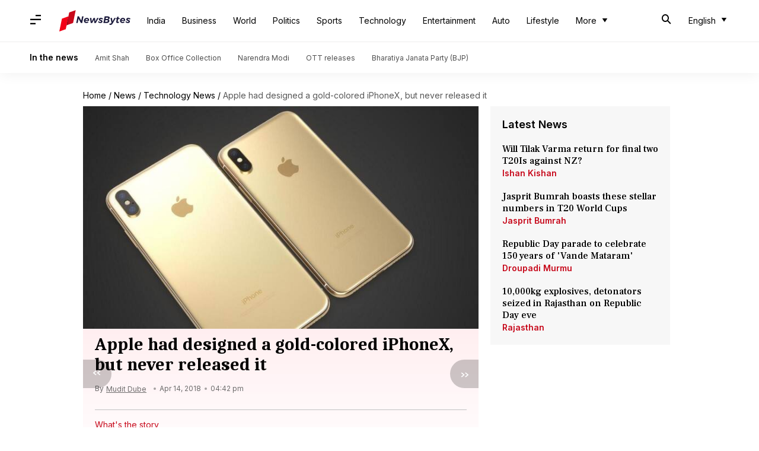

--- FILE ---
content_type: application/javascript; charset=utf-8
request_url: https://fundingchoicesmessages.google.com/f/AGSKWxWYbP_G22yGPYb0-UOrSg_DXJ5BisCzgsA8gzga9zP_O256lxP_ylZY8K7R7AE12rFWPeLwm4n7B7bnCkkniuqhbfA8OtAjnM5pyFtS1obrMkiKLzjxt_f0xbsR394tz4D89D0lgNOp-KqINouKqOFGwB1BV3eRzbRfkjYseXBWnO_G4wDksUWKVfXr/_/Disable%2BAdblock._ad_2012./sponsers.cgi/658x96xadv_/ysmwrapper.js
body_size: -1289
content:
window['7a21957e-02f7-44df-9fc8-8f0ebdd4e2ac'] = true;